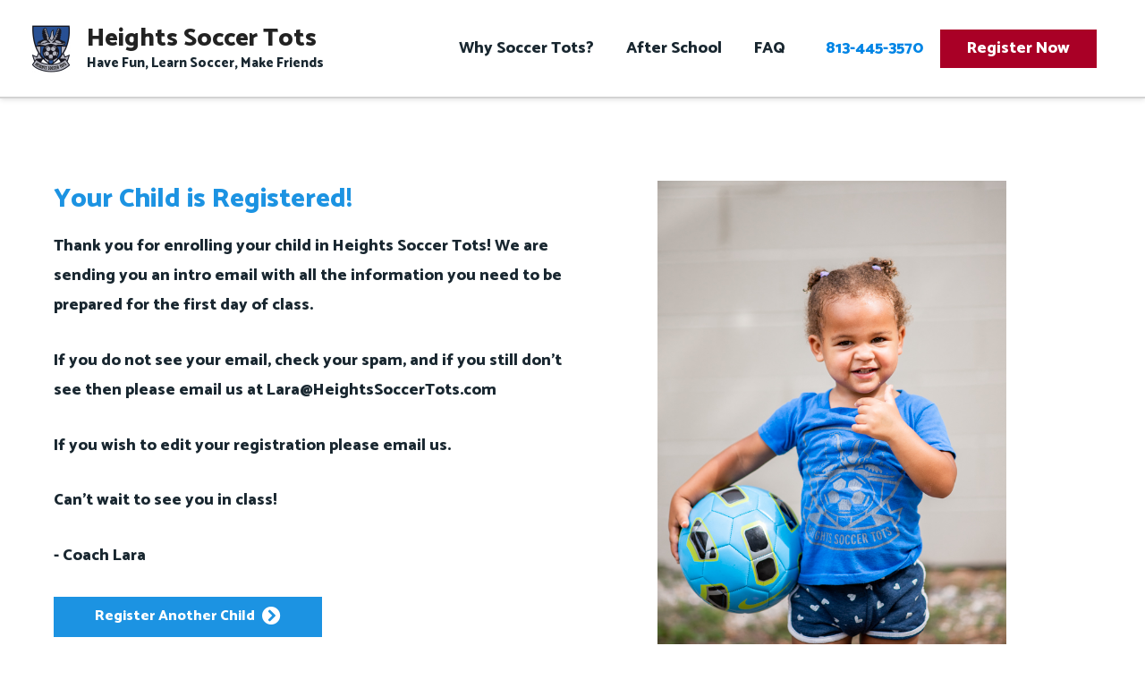

--- FILE ---
content_type: text/html; charset=UTF-8
request_url: https://heightssoccertots.com/thank-you/
body_size: 14199
content:
<!DOCTYPE html>
<html lang="en-US">
<head>
<meta charset="UTF-8">
<meta name="viewport" content="width=device-width, initial-scale=1">
<link rel="profile" href="https://gmpg.org/xfn/11">

<meta name='robots' content='index, follow, max-image-preview:large, max-snippet:-1, max-video-preview:-1' />
	<style>img:is([sizes="auto" i], [sizes^="auto," i]) { contain-intrinsic-size: 3000px 1500px }</style>
	
<!-- Google Tag Manager for WordPress by gtm4wp.com -->
<script data-cfasync="false" data-pagespeed-no-defer>
	var gtm4wp_datalayer_name = "dataLayer";
	var dataLayer = dataLayer || [];
</script>
<!-- End Google Tag Manager for WordPress by gtm4wp.com -->
	<!-- This site is optimized with the Yoast SEO plugin v20.8 - https://yoast.com/wordpress/plugins/seo/ -->
	<title>We have received your registration. - Heights Soccer Tots</title>
	<link rel="canonical" href="https://heightssoccertots.com/thank-you/" />
	<meta property="og:locale" content="en_US" />
	<meta property="og:type" content="article" />
	<meta property="og:title" content="We have received your registration. - Heights Soccer Tots" />
	<meta property="og:description" content="Your Child is Registered! Thank you for enrolling your child in Heights Soccer Tots! We are sending you an intro email with all the information you need to be prepared for the first day of class. If you do not see your email, check your spam, and if you still don&#8217;t see then please email &hellip; We have received your registration. Read More &raquo;" />
	<meta property="og:url" content="https://heightssoccertots.com/thank-you/" />
	<meta property="og:site_name" content="Heights Soccer Tots" />
	<meta property="article:modified_time" content="2020-11-05T22:32:07+00:00" />
	<meta property="og:image" content="https://heightssoccertots.com/wp-content/uploads/2019/10/APV_2564.jpg" />
	<meta name="twitter:card" content="summary_large_image" />
	<!-- / Yoast SEO plugin. -->


<link rel='dns-prefetch' href='//heightssoccertots.com' />
<link rel='dns-prefetch' href='//fonts.googleapis.com' />
<link href='https://fonts.gstatic.com' crossorigin rel='preconnect' />
<link rel="alternate" type="application/rss+xml" title="Heights Soccer Tots &raquo; Feed" href="https://heightssoccertots.com/feed/" />
<link rel="alternate" type="application/rss+xml" title="Heights Soccer Tots &raquo; Comments Feed" href="https://heightssoccertots.com/comments/feed/" />

<!-- Google Tag Manager for WordPress by gtm4wp.com -->
<!-- GTM Container placement set to automatic -->
<script data-cfasync="false" data-pagespeed-no-defer type="text/javascript">
	var dataLayer_content = {"pagePostType":"page","pagePostType2":"single-page","pagePostAuthor":"lkazanski"};
	dataLayer.push( dataLayer_content );
</script>
<script data-cfasync="false">
(function(w,d,s,l,i){w[l]=w[l]||[];w[l].push({'gtm.start':
new Date().getTime(),event:'gtm.js'});var f=d.getElementsByTagName(s)[0],
j=d.createElement(s),dl=l!='dataLayer'?'&l='+l:'';j.async=true;j.src=
'//www.googletagmanager.com/gtm.'+'js?id='+i+dl;f.parentNode.insertBefore(j,f);
})(window,document,'script','dataLayer','GTM-PQ77QTF');
</script>
<!-- End Google Tag Manager -->
<!-- End Google Tag Manager for WordPress by gtm4wp.com --><link rel="preload" href="https://heightssoccertots.com/wp-content/plugins/beaver-builder-lite-version/fonts/fontawesome/5.15.4/webfonts/fa-solid-900.woff2" as="font" type="font/woff2" crossorigin="anonymous">
<script type="text/javascript">
/* <![CDATA[ */
window._wpemojiSettings = {"baseUrl":"https:\/\/s.w.org\/images\/core\/emoji\/15.0.3\/72x72\/","ext":".png","svgUrl":"https:\/\/s.w.org\/images\/core\/emoji\/15.0.3\/svg\/","svgExt":".svg","source":{"concatemoji":"https:\/\/heightssoccertots.com\/wp-includes\/js\/wp-emoji-release.min.js?ver=6.7.4"}};
/*! This file is auto-generated */
!function(i,n){var o,s,e;function c(e){try{var t={supportTests:e,timestamp:(new Date).valueOf()};sessionStorage.setItem(o,JSON.stringify(t))}catch(e){}}function p(e,t,n){e.clearRect(0,0,e.canvas.width,e.canvas.height),e.fillText(t,0,0);var t=new Uint32Array(e.getImageData(0,0,e.canvas.width,e.canvas.height).data),r=(e.clearRect(0,0,e.canvas.width,e.canvas.height),e.fillText(n,0,0),new Uint32Array(e.getImageData(0,0,e.canvas.width,e.canvas.height).data));return t.every(function(e,t){return e===r[t]})}function u(e,t,n){switch(t){case"flag":return n(e,"\ud83c\udff3\ufe0f\u200d\u26a7\ufe0f","\ud83c\udff3\ufe0f\u200b\u26a7\ufe0f")?!1:!n(e,"\ud83c\uddfa\ud83c\uddf3","\ud83c\uddfa\u200b\ud83c\uddf3")&&!n(e,"\ud83c\udff4\udb40\udc67\udb40\udc62\udb40\udc65\udb40\udc6e\udb40\udc67\udb40\udc7f","\ud83c\udff4\u200b\udb40\udc67\u200b\udb40\udc62\u200b\udb40\udc65\u200b\udb40\udc6e\u200b\udb40\udc67\u200b\udb40\udc7f");case"emoji":return!n(e,"\ud83d\udc26\u200d\u2b1b","\ud83d\udc26\u200b\u2b1b")}return!1}function f(e,t,n){var r="undefined"!=typeof WorkerGlobalScope&&self instanceof WorkerGlobalScope?new OffscreenCanvas(300,150):i.createElement("canvas"),a=r.getContext("2d",{willReadFrequently:!0}),o=(a.textBaseline="top",a.font="600 32px Arial",{});return e.forEach(function(e){o[e]=t(a,e,n)}),o}function t(e){var t=i.createElement("script");t.src=e,t.defer=!0,i.head.appendChild(t)}"undefined"!=typeof Promise&&(o="wpEmojiSettingsSupports",s=["flag","emoji"],n.supports={everything:!0,everythingExceptFlag:!0},e=new Promise(function(e){i.addEventListener("DOMContentLoaded",e,{once:!0})}),new Promise(function(t){var n=function(){try{var e=JSON.parse(sessionStorage.getItem(o));if("object"==typeof e&&"number"==typeof e.timestamp&&(new Date).valueOf()<e.timestamp+604800&&"object"==typeof e.supportTests)return e.supportTests}catch(e){}return null}();if(!n){if("undefined"!=typeof Worker&&"undefined"!=typeof OffscreenCanvas&&"undefined"!=typeof URL&&URL.createObjectURL&&"undefined"!=typeof Blob)try{var e="postMessage("+f.toString()+"("+[JSON.stringify(s),u.toString(),p.toString()].join(",")+"));",r=new Blob([e],{type:"text/javascript"}),a=new Worker(URL.createObjectURL(r),{name:"wpTestEmojiSupports"});return void(a.onmessage=function(e){c(n=e.data),a.terminate(),t(n)})}catch(e){}c(n=f(s,u,p))}t(n)}).then(function(e){for(var t in e)n.supports[t]=e[t],n.supports.everything=n.supports.everything&&n.supports[t],"flag"!==t&&(n.supports.everythingExceptFlag=n.supports.everythingExceptFlag&&n.supports[t]);n.supports.everythingExceptFlag=n.supports.everythingExceptFlag&&!n.supports.flag,n.DOMReady=!1,n.readyCallback=function(){n.DOMReady=!0}}).then(function(){return e}).then(function(){var e;n.supports.everything||(n.readyCallback(),(e=n.source||{}).concatemoji?t(e.concatemoji):e.wpemoji&&e.twemoji&&(t(e.twemoji),t(e.wpemoji)))}))}((window,document),window._wpemojiSettings);
/* ]]> */
</script>
<link rel='stylesheet' id='astra-theme-css-css' href='https://heightssoccertots.com/wp-content/themes/astra/assets/css/minified/style.min.css?ver=1.6.8-b-modified-1604614679' type='text/css' media='all' />
<style id='astra-theme-css-inline-css' type='text/css'>
html{font-size:112.5%;}a,.page-title{color:#1c93e3;}a:hover,a:focus{color:#192730;}body,button,input,select,textarea{font-family:'Catamaran',sans-serif;font-weight:800;font-size:18px;font-size:1rem;}blockquote{border-color:rgba(28,147,227,0.05);}h1,.entry-content h1,.entry-content h1 a,h2,.entry-content h2,.entry-content h2 a,h3,.entry-content h3,.entry-content h3 a,h4,.entry-content h4,.entry-content h4 a,h5,.entry-content h5,.entry-content h5 a,h6,.entry-content h6,.entry-content h6 a,.site-title,.site-title a{font-family:'Catamaran',sans-serif;font-weight:800;}.site-title{font-size:28px;font-size:1.5555555555556rem;}header .site-logo-img .custom-logo-link img{max-width:44px;}.astra-logo-svg{width:44px;}.ast-archive-description .ast-archive-title{font-size:40px;font-size:2.2222222222222rem;}.site-header .site-description{font-size:15px;font-size:0.83333333333333rem;}.entry-title{font-size:30px;font-size:1.6666666666667rem;}.comment-reply-title{font-size:29px;font-size:1.6111111111111rem;}.ast-comment-list #cancel-comment-reply-link{font-size:18px;font-size:1rem;}h1,.entry-content h1,.entry-content h1 a{font-size:48px;font-size:2.6666666666667rem;}h2,.entry-content h2,.entry-content h2 a{font-size:42px;font-size:2.3333333333333rem;}h3,.entry-content h3,.entry-content h3 a{font-size:30px;font-size:1.6666666666667rem;}h4,.entry-content h4,.entry-content h4 a{font-size:20px;font-size:1.1111111111111rem;}h5,.entry-content h5,.entry-content h5 a{font-size:18px;font-size:1rem;}h6,.entry-content h6,.entry-content h6 a{font-size:15px;font-size:0.83333333333333rem;}.ast-single-post .entry-title,.page-title{font-size:30px;font-size:1.6666666666667rem;}#secondary,#secondary button,#secondary input,#secondary select,#secondary textarea{font-size:18px;font-size:1rem;}::selection{background-color:#1c93e3;color:#ffffff;}body,h1,.entry-title a,.entry-content h1,.entry-content h1 a,h2,.entry-content h2,.entry-content h2 a,h3,.entry-content h3,.entry-content h3 a,h4,.entry-content h4,.entry-content h4 a,h5,.entry-content h5,.entry-content h5 a,h6,.entry-content h6,.entry-content h6 a{color:#192730;}.tagcloud a:hover,.tagcloud a:focus,.tagcloud a.current-item{color:#ffffff;border-color:#1c93e3;background-color:#1c93e3;}.main-header-menu a,.ast-header-custom-item a{color:#192730;}.main-header-menu li:hover > a,.main-header-menu li:hover > .ast-menu-toggle,.main-header-menu .ast-masthead-custom-menu-items a:hover,.main-header-menu li.focus > a,.main-header-menu li.focus > .ast-menu-toggle,.main-header-menu .current-menu-item > a,.main-header-menu .current-menu-ancestor > a,.main-header-menu .current_page_item > a,.main-header-menu .current-menu-item > .ast-menu-toggle,.main-header-menu .current-menu-ancestor > .ast-menu-toggle,.main-header-menu .current_page_item > .ast-menu-toggle{color:#1c93e3;}input:focus,input[type="text"]:focus,input[type="email"]:focus,input[type="url"]:focus,input[type="password"]:focus,input[type="reset"]:focus,input[type="search"]:focus,textarea:focus{border-color:#1c93e3;}input[type="radio"]:checked,input[type=reset],input[type="checkbox"]:checked,input[type="checkbox"]:hover:checked,input[type="checkbox"]:focus:checked,input[type=range]::-webkit-slider-thumb{border-color:#1c93e3;background-color:#1c93e3;box-shadow:none;}.site-footer a:hover + .post-count,.site-footer a:focus + .post-count{background:#1c93e3;border-color:#1c93e3;}.ast-small-footer > .ast-footer-overlay{background-color:#1a3446;}.footer-adv .footer-adv-overlay{border-top-style:solid;border-top-color:#7a7a7a;}.ast-comment-meta{line-height:1.666666667;font-size:15px;font-size:0.83333333333333rem;}.single .nav-links .nav-previous,.single .nav-links .nav-next,.single .ast-author-details .author-title,.ast-comment-meta{color:#1c93e3;}.menu-toggle,button,.ast-button,.button,input#submit,input[type="button"],input[type="submit"],input[type="reset"]{border-radius:0px;padding:5px 30px;color:#1c93e2;border-color:#ffffff;background-color:#ffffff;}button:focus,.menu-toggle:hover,button:hover,.ast-button:hover,.button:hover,input[type=reset]:hover,input[type=reset]:focus,input#submit:hover,input#submit:focus,input[type="button"]:hover,input[type="button"]:focus,input[type="submit"]:hover,input[type="submit"]:focus{color:#ffffff;border-color:#545454;background-color:#545454;}.entry-meta,.entry-meta *{line-height:1.45;color:#1c93e3;}.entry-meta a:hover,.entry-meta a:hover *,.entry-meta a:focus,.entry-meta a:focus *{color:#192730;}blockquote,blockquote a{color:#000000;}.ast-404-layout-1 .ast-404-text{font-size:200px;font-size:11.111111111111rem;}.widget-title{font-size:25px;font-size:1.3888888888889rem;color:#192730;}#cat option,.secondary .calendar_wrap thead a,.secondary .calendar_wrap thead a:visited{color:#1c93e3;}.secondary .calendar_wrap #today,.ast-progress-val span{background:#1c93e3;}.secondary a:hover + .post-count,.secondary a:focus + .post-count{background:#1c93e3;border-color:#1c93e3;}.calendar_wrap #today > a{color:#ffffff;}.ast-pagination a,.page-links .page-link,.single .post-navigation a{color:#1c93e3;}.ast-pagination a:hover,.ast-pagination a:focus,.ast-pagination > span:hover:not(.dots),.ast-pagination > span.current,.page-links > .page-link,.page-links .page-link:hover,.post-navigation a:hover{color:#192730;}.ast-header-break-point .ast-mobile-menu-buttons-minimal.menu-toggle{background:transparent;color:#ffffff;}.ast-header-break-point .ast-mobile-menu-buttons-outline.menu-toggle{background:transparent;border:1px solid #ffffff;color:#ffffff;}.ast-header-break-point .ast-mobile-menu-buttons-fill.menu-toggle{background:#ffffff;color:#1c93e2;}@media (min-width:545px){.ast-page-builder-template .comments-area,.single.ast-page-builder-template .entry-header,.single.ast-page-builder-template .post-navigation{max-width:1240px;margin-left:auto;margin-right:auto;}}@media (max-width:768px){.ast-archive-description .ast-archive-title{font-size:40px;}.entry-title{font-size:30px;}h1,.entry-content h1,.entry-content h1 a{font-size:30px;}h2,.entry-content h2,.entry-content h2 a{font-size:25px;}h3,.entry-content h3,.entry-content h3 a{font-size:20px;}.ast-single-post .entry-title,.page-title{font-size:30px;}}@media (max-width:544px){.ast-archive-description .ast-archive-title{font-size:40px;}.entry-title{font-size:30px;}h1,.entry-content h1,.entry-content h1 a{font-size:30px;}h2,.entry-content h2,.entry-content h2 a{font-size:25px;}h3,.entry-content h3,.entry-content h3 a{font-size:20px;}.ast-single-post .entry-title,.page-title{font-size:30px;}.ast-header-break-point .site-branding img,.ast-header-break-point #masthead .site-logo-img .custom-logo-link img{max-width:34px;}.astra-logo-svg{width:34px;}.ast-header-break-point .site-logo-img .custom-mobile-logo-link img{max-width:34px;}}@media (max-width:768px){html{font-size:102.6%;}}@media (max-width:544px){html{font-size:102.6%;}}@media (min-width:769px){.ast-container{max-width:1240px;}}@font-face {font-family: "Astra";src: url( https://heightssoccertots.com/wp-content/themes/astra/assets/fonts/astra.woff) format("woff"),url( https://heightssoccertots.com/wp-content/themes/astra/assets/fonts/astra.ttf) format("truetype"),url( https://heightssoccertots.com/wp-content/themes/astra/assets/fonts/astra.svg#astra) format("svg");font-weight: normal;font-style: normal;}@media (max-width:921px) {.main-header-bar .main-header-bar-navigation{display:none;}}.ast-desktop .main-header-menu.submenu-with-border .sub-menu,.ast-desktop .main-header-menu.submenu-with-border .children,.ast-desktop .main-header-menu.submenu-with-border .astra-full-megamenu-wrapper{border-color:#eaeaea;}.ast-desktop .main-header-menu.submenu-with-border .sub-menu,.ast-desktop .main-header-menu.submenu-with-border .children{border-top-width:1px;border-right-width:1px;border-left-width:1px;border-bottom-width:1px;border-style:solid;}.ast-desktop .main-header-menu.submenu-with-border .sub-menu .sub-menu,.ast-desktop .main-header-menu.submenu-with-border .children .children{top:-1px;}.ast-desktop .main-header-menu.submenu-with-border .sub-menu a,.ast-desktop .main-header-menu.submenu-with-border .children a{border-bottom-width:1px;border-style:solid;border-color:#eaeaea;}@media (min-width:769px){.main-header-menu .sub-menu li.ast-left-align-sub-menu:hover > ul,.main-header-menu .sub-menu li.ast-left-align-sub-menu.focus > ul{margin-left:-2px;}}.ast-small-footer{border-top-style:solid;border-top-width:0px;border-top-color:#ffffff;}@media (max-width:920px){.ast-404-layout-1 .ast-404-text{font-size:100px;font-size:5.5555555555556rem;}}
.ast-header-break-point .site-header{border-bottom-width:2px;border-bottom-color:#d3d3d3;}@media (min-width:769px){.main-header-bar{border-bottom-width:2px;border-bottom-color:#d3d3d3;}}.ast-flex{-webkit-align-content:center;-ms-flex-line-pack:center;align-content:center;-webkit-box-align:center;-webkit-align-items:center;-moz-box-align:center;-ms-flex-align:center;align-items:center;}.main-header-bar{padding:1em 0;}.ast-site-identity{padding:0;}
#masthead .ast-container{max-width:100%;padding-left:35px;padding-right:35px;}@media (max-width:921px){#masthead .ast-container{padding-left:20px;padding-right:20px;}}#masthead .ast-container{max-width:100%;padding-left:35px;padding-right:35px;}@media (max-width:921px){#masthead .ast-container{padding-left:20px;padding-right:20px;}}
@media (min-width:769px){.ast-theme-transparent-header #masthead{position:absolute;left:0;right:0;}.ast-theme-transparent-header .main-header-bar, .ast-theme-transparent-header.ast-header-break-point .main-header-bar{background:none;}body.elementor-editor-active.ast-theme-transparent-header #masthead, .fl-builder-edit .ast-theme-transparent-header #masthead, body.vc_editor.ast-theme-transparent-header #masthead{z-index:0;}.ast-header-break-point.ast-replace-site-logo-transparent.ast-theme-transparent-header .ast-mobile-header-logo{display:none;}.ast-header-break-point.ast-replace-site-logo-transparent.ast-theme-transparent-header .transparent-custom-logo .custom-logo{display:inline-block;}.ast-theme-transparent-header .ast-above-header{background-image:none;background-color:transparent;}.ast-theme-transparent-header .ast-below-header{background-image:none;background-color:transparent;}}@media (max-width:768px){.ast-theme-transparent-header #masthead{position:absolute;left:0;right:0;}.ast-theme-transparent-header .main-header-bar, .ast-theme-transparent-header.ast-header-break-point .main-header-bar{background:none;}body.elementor-editor-active.ast-theme-transparent-header #masthead, .fl-builder-edit .ast-theme-transparent-header #masthead, body.vc_editor.ast-theme-transparent-header #masthead{z-index:0;}.ast-header-break-point.ast-replace-site-logo-transparent.ast-theme-transparent-header .ast-mobile-header-logo{display:none;}.ast-header-break-point.ast-replace-site-logo-transparent.ast-theme-transparent-header .transparent-custom-logo .custom-logo{display:inline-block;}.ast-theme-transparent-header .ast-above-header{background-image:none;background-color:transparent;}.ast-theme-transparent-header .ast-below-header{background-image:none;background-color:transparent;}}.ast-theme-transparent-header .main-header-bar, .ast-theme-transparent-header .site-header{border-bottom-width:0;}
</style>
<link rel='stylesheet' id='astra-google-fonts-css' href='//fonts.googleapis.com/css?family=Catamaran%3A800%2C400%2C&#038;ver=1.6.8' type='text/css' media='all' />
<style id='wp-emoji-styles-inline-css' type='text/css'>

	img.wp-smiley, img.emoji {
		display: inline !important;
		border: none !important;
		box-shadow: none !important;
		height: 1em !important;
		width: 1em !important;
		margin: 0 0.07em !important;
		vertical-align: -0.1em !important;
		background: none !important;
		padding: 0 !important;
	}
</style>
<link rel='stylesheet' id='wp-block-library-css' href='https://heightssoccertots.com/wp-includes/css/dist/block-library/style.min.css?ver=6.7.4' type='text/css' media='all' />
<style id='classic-theme-styles-inline-css' type='text/css'>
/*! This file is auto-generated */
.wp-block-button__link{color:#fff;background-color:#32373c;border-radius:9999px;box-shadow:none;text-decoration:none;padding:calc(.667em + 2px) calc(1.333em + 2px);font-size:1.125em}.wp-block-file__button{background:#32373c;color:#fff;text-decoration:none}
</style>
<style id='global-styles-inline-css' type='text/css'>
:root{--wp--preset--aspect-ratio--square: 1;--wp--preset--aspect-ratio--4-3: 4/3;--wp--preset--aspect-ratio--3-4: 3/4;--wp--preset--aspect-ratio--3-2: 3/2;--wp--preset--aspect-ratio--2-3: 2/3;--wp--preset--aspect-ratio--16-9: 16/9;--wp--preset--aspect-ratio--9-16: 9/16;--wp--preset--color--black: #000000;--wp--preset--color--cyan-bluish-gray: #abb8c3;--wp--preset--color--white: #ffffff;--wp--preset--color--pale-pink: #f78da7;--wp--preset--color--vivid-red: #cf2e2e;--wp--preset--color--luminous-vivid-orange: #ff6900;--wp--preset--color--luminous-vivid-amber: #fcb900;--wp--preset--color--light-green-cyan: #7bdcb5;--wp--preset--color--vivid-green-cyan: #00d084;--wp--preset--color--pale-cyan-blue: #8ed1fc;--wp--preset--color--vivid-cyan-blue: #0693e3;--wp--preset--color--vivid-purple: #9b51e0;--wp--preset--gradient--vivid-cyan-blue-to-vivid-purple: linear-gradient(135deg,rgba(6,147,227,1) 0%,rgb(155,81,224) 100%);--wp--preset--gradient--light-green-cyan-to-vivid-green-cyan: linear-gradient(135deg,rgb(122,220,180) 0%,rgb(0,208,130) 100%);--wp--preset--gradient--luminous-vivid-amber-to-luminous-vivid-orange: linear-gradient(135deg,rgba(252,185,0,1) 0%,rgba(255,105,0,1) 100%);--wp--preset--gradient--luminous-vivid-orange-to-vivid-red: linear-gradient(135deg,rgba(255,105,0,1) 0%,rgb(207,46,46) 100%);--wp--preset--gradient--very-light-gray-to-cyan-bluish-gray: linear-gradient(135deg,rgb(238,238,238) 0%,rgb(169,184,195) 100%);--wp--preset--gradient--cool-to-warm-spectrum: linear-gradient(135deg,rgb(74,234,220) 0%,rgb(151,120,209) 20%,rgb(207,42,186) 40%,rgb(238,44,130) 60%,rgb(251,105,98) 80%,rgb(254,248,76) 100%);--wp--preset--gradient--blush-light-purple: linear-gradient(135deg,rgb(255,206,236) 0%,rgb(152,150,240) 100%);--wp--preset--gradient--blush-bordeaux: linear-gradient(135deg,rgb(254,205,165) 0%,rgb(254,45,45) 50%,rgb(107,0,62) 100%);--wp--preset--gradient--luminous-dusk: linear-gradient(135deg,rgb(255,203,112) 0%,rgb(199,81,192) 50%,rgb(65,88,208) 100%);--wp--preset--gradient--pale-ocean: linear-gradient(135deg,rgb(255,245,203) 0%,rgb(182,227,212) 50%,rgb(51,167,181) 100%);--wp--preset--gradient--electric-grass: linear-gradient(135deg,rgb(202,248,128) 0%,rgb(113,206,126) 100%);--wp--preset--gradient--midnight: linear-gradient(135deg,rgb(2,3,129) 0%,rgb(40,116,252) 100%);--wp--preset--font-size--small: 13px;--wp--preset--font-size--medium: 20px;--wp--preset--font-size--large: 36px;--wp--preset--font-size--x-large: 42px;--wp--preset--spacing--20: 0.44rem;--wp--preset--spacing--30: 0.67rem;--wp--preset--spacing--40: 1rem;--wp--preset--spacing--50: 1.5rem;--wp--preset--spacing--60: 2.25rem;--wp--preset--spacing--70: 3.38rem;--wp--preset--spacing--80: 5.06rem;--wp--preset--shadow--natural: 6px 6px 9px rgba(0, 0, 0, 0.2);--wp--preset--shadow--deep: 12px 12px 50px rgba(0, 0, 0, 0.4);--wp--preset--shadow--sharp: 6px 6px 0px rgba(0, 0, 0, 0.2);--wp--preset--shadow--outlined: 6px 6px 0px -3px rgba(255, 255, 255, 1), 6px 6px rgba(0, 0, 0, 1);--wp--preset--shadow--crisp: 6px 6px 0px rgba(0, 0, 0, 1);}:where(.is-layout-flex){gap: 0.5em;}:where(.is-layout-grid){gap: 0.5em;}body .is-layout-flex{display: flex;}.is-layout-flex{flex-wrap: wrap;align-items: center;}.is-layout-flex > :is(*, div){margin: 0;}body .is-layout-grid{display: grid;}.is-layout-grid > :is(*, div){margin: 0;}:where(.wp-block-columns.is-layout-flex){gap: 2em;}:where(.wp-block-columns.is-layout-grid){gap: 2em;}:where(.wp-block-post-template.is-layout-flex){gap: 1.25em;}:where(.wp-block-post-template.is-layout-grid){gap: 1.25em;}.has-black-color{color: var(--wp--preset--color--black) !important;}.has-cyan-bluish-gray-color{color: var(--wp--preset--color--cyan-bluish-gray) !important;}.has-white-color{color: var(--wp--preset--color--white) !important;}.has-pale-pink-color{color: var(--wp--preset--color--pale-pink) !important;}.has-vivid-red-color{color: var(--wp--preset--color--vivid-red) !important;}.has-luminous-vivid-orange-color{color: var(--wp--preset--color--luminous-vivid-orange) !important;}.has-luminous-vivid-amber-color{color: var(--wp--preset--color--luminous-vivid-amber) !important;}.has-light-green-cyan-color{color: var(--wp--preset--color--light-green-cyan) !important;}.has-vivid-green-cyan-color{color: var(--wp--preset--color--vivid-green-cyan) !important;}.has-pale-cyan-blue-color{color: var(--wp--preset--color--pale-cyan-blue) !important;}.has-vivid-cyan-blue-color{color: var(--wp--preset--color--vivid-cyan-blue) !important;}.has-vivid-purple-color{color: var(--wp--preset--color--vivid-purple) !important;}.has-black-background-color{background-color: var(--wp--preset--color--black) !important;}.has-cyan-bluish-gray-background-color{background-color: var(--wp--preset--color--cyan-bluish-gray) !important;}.has-white-background-color{background-color: var(--wp--preset--color--white) !important;}.has-pale-pink-background-color{background-color: var(--wp--preset--color--pale-pink) !important;}.has-vivid-red-background-color{background-color: var(--wp--preset--color--vivid-red) !important;}.has-luminous-vivid-orange-background-color{background-color: var(--wp--preset--color--luminous-vivid-orange) !important;}.has-luminous-vivid-amber-background-color{background-color: var(--wp--preset--color--luminous-vivid-amber) !important;}.has-light-green-cyan-background-color{background-color: var(--wp--preset--color--light-green-cyan) !important;}.has-vivid-green-cyan-background-color{background-color: var(--wp--preset--color--vivid-green-cyan) !important;}.has-pale-cyan-blue-background-color{background-color: var(--wp--preset--color--pale-cyan-blue) !important;}.has-vivid-cyan-blue-background-color{background-color: var(--wp--preset--color--vivid-cyan-blue) !important;}.has-vivid-purple-background-color{background-color: var(--wp--preset--color--vivid-purple) !important;}.has-black-border-color{border-color: var(--wp--preset--color--black) !important;}.has-cyan-bluish-gray-border-color{border-color: var(--wp--preset--color--cyan-bluish-gray) !important;}.has-white-border-color{border-color: var(--wp--preset--color--white) !important;}.has-pale-pink-border-color{border-color: var(--wp--preset--color--pale-pink) !important;}.has-vivid-red-border-color{border-color: var(--wp--preset--color--vivid-red) !important;}.has-luminous-vivid-orange-border-color{border-color: var(--wp--preset--color--luminous-vivid-orange) !important;}.has-luminous-vivid-amber-border-color{border-color: var(--wp--preset--color--luminous-vivid-amber) !important;}.has-light-green-cyan-border-color{border-color: var(--wp--preset--color--light-green-cyan) !important;}.has-vivid-green-cyan-border-color{border-color: var(--wp--preset--color--vivid-green-cyan) !important;}.has-pale-cyan-blue-border-color{border-color: var(--wp--preset--color--pale-cyan-blue) !important;}.has-vivid-cyan-blue-border-color{border-color: var(--wp--preset--color--vivid-cyan-blue) !important;}.has-vivid-purple-border-color{border-color: var(--wp--preset--color--vivid-purple) !important;}.has-vivid-cyan-blue-to-vivid-purple-gradient-background{background: var(--wp--preset--gradient--vivid-cyan-blue-to-vivid-purple) !important;}.has-light-green-cyan-to-vivid-green-cyan-gradient-background{background: var(--wp--preset--gradient--light-green-cyan-to-vivid-green-cyan) !important;}.has-luminous-vivid-amber-to-luminous-vivid-orange-gradient-background{background: var(--wp--preset--gradient--luminous-vivid-amber-to-luminous-vivid-orange) !important;}.has-luminous-vivid-orange-to-vivid-red-gradient-background{background: var(--wp--preset--gradient--luminous-vivid-orange-to-vivid-red) !important;}.has-very-light-gray-to-cyan-bluish-gray-gradient-background{background: var(--wp--preset--gradient--very-light-gray-to-cyan-bluish-gray) !important;}.has-cool-to-warm-spectrum-gradient-background{background: var(--wp--preset--gradient--cool-to-warm-spectrum) !important;}.has-blush-light-purple-gradient-background{background: var(--wp--preset--gradient--blush-light-purple) !important;}.has-blush-bordeaux-gradient-background{background: var(--wp--preset--gradient--blush-bordeaux) !important;}.has-luminous-dusk-gradient-background{background: var(--wp--preset--gradient--luminous-dusk) !important;}.has-pale-ocean-gradient-background{background: var(--wp--preset--gradient--pale-ocean) !important;}.has-electric-grass-gradient-background{background: var(--wp--preset--gradient--electric-grass) !important;}.has-midnight-gradient-background{background: var(--wp--preset--gradient--midnight) !important;}.has-small-font-size{font-size: var(--wp--preset--font-size--small) !important;}.has-medium-font-size{font-size: var(--wp--preset--font-size--medium) !important;}.has-large-font-size{font-size: var(--wp--preset--font-size--large) !important;}.has-x-large-font-size{font-size: var(--wp--preset--font-size--x-large) !important;}
:where(.wp-block-post-template.is-layout-flex){gap: 1.25em;}:where(.wp-block-post-template.is-layout-grid){gap: 1.25em;}
:where(.wp-block-columns.is-layout-flex){gap: 2em;}:where(.wp-block-columns.is-layout-grid){gap: 2em;}
:root :where(.wp-block-pullquote){font-size: 1.5em;line-height: 1.6;}
</style>
<link rel='stylesheet' id='wpda_wpdp_public-css' href='https://heightssoccertots.com/wp-content/plugins/wp-data-access/public/../assets/css/wpda_public.css?ver=5.5.42-b-modified-1749413495' type='text/css' media='all' />
<link rel='stylesheet' id='font-awesome-5-css' href='https://heightssoccertots.com/wp-content/plugins/beaver-builder-lite-version/fonts/fontawesome/5.15.4/css/all.min.css?ver=2.8.3.7-b-modified-1727715225' type='text/css' media='all' />
<link rel='stylesheet' id='fl-builder-layout-627-css' href='https://heightssoccertots.com/wp-content/uploads/bb-plugin/cache/627-layout.css?ver=c9b0b4ee4f051d08c8c04c99771003b5-b-modified-1732243774' type='text/css' media='all' />
<link rel='stylesheet' id='contact-form-7-signature-addon-css' href='https://heightssoccertots.com/wp-content/plugins/contact-form-7-signature-addon/public/css/style.css?ver=4.2.2-b-modified-1649446857' type='text/css' media='all' />
<link rel='stylesheet' id='contact-form-7-css' href='https://heightssoccertots.com/wp-content/plugins/contact-form-7/includes/css/styles.css?ver=5.7.7-b-modified-1686103827' type='text/css' media='all' />
<link rel='stylesheet' id='astra-contact-form-7-css' href='https://heightssoccertots.com/wp-content/themes/astra/assets/css/minified/compatibility/contact-form-7.min.css?ver=1.6.8-b-modified-1549759836' type='text/css' media='all' />
<link rel='stylesheet' id='simple-banner-style-css' href='https://heightssoccertots.com/wp-content/plugins/simple-banner/simple-banner.css?ver=2.15.1-b-modified-1686103832' type='text/css' media='all' />
<link rel='stylesheet' id='sow-social-media-buttons-flat-eb6d1bdf3cb1-css' href='https://heightssoccertots.com/wp-content/uploads/siteorigin-widgets/sow-social-media-buttons-flat-eb6d1bdf3cb1.css?ver=-b-modified-1768523518' type='text/css' media='all' />
<link rel='stylesheet' id='soccer-tots-admin-css' href='https://heightssoccertots.com/wp-content/plugins/soccer-tots-admin/public/css/soccer-tots-admin-public.css?ver=1.0.0-b-modified-1592869448' type='text/css' media='all' />
<link rel='stylesheet' id='grw-public-main-css-css' href='https://heightssoccertots.com/wp-content/plugins/widget-google-reviews/assets/css/public-main.css?ver=2.5.1-b-modified-1686103831' type='text/css' media='all' />
<link rel='stylesheet' id='fl-builder-google-fonts-2b1412f5a3e7c7d8558326bb0d2e0cb7-css' href='//fonts.googleapis.com/css?family=Catamaran%3A800%7CZilla+Slab%3A400%2C700&#038;ver=6.7.4' type='text/css' media='all' />
<!--[if IE]>
<script type="text/javascript" src="https://heightssoccertots.com/wp-content/themes/astra/assets/js/minified/flexibility.min.js?ver=1.6.8-b-modified-1549759836" id="astra-flexibility-js"></script>
<script type="text/javascript" id="astra-flexibility-js-after">
/* <![CDATA[ */
flexibility(document.documentElement);
/* ]]> */
</script>
<![endif]-->
<script type="text/javascript" src="https://heightssoccertots.com/wp-includes/js/jquery/jquery.min.js?ver=3.7.1" id="jquery-core-js"></script>
<script type="text/javascript" src="https://heightssoccertots.com/wp-includes/js/jquery/jquery-migrate.min.js?ver=3.4.1" id="jquery-migrate-js"></script>
<script type="text/javascript" src="https://heightssoccertots.com/wp-includes/js/underscore.min.js?ver=1.13.7" id="underscore-js"></script>
<script type="text/javascript" src="https://heightssoccertots.com/wp-includes/js/backbone.min.js?ver=1.6.0" id="backbone-js"></script>
<script type="text/javascript" id="wp-api-request-js-extra">
/* <![CDATA[ */
var wpApiSettings = {"root":"https:\/\/heightssoccertots.com\/wp-json\/","nonce":"eca25a41a6","versionString":"wp\/v2\/"};
/* ]]> */
</script>
<script type="text/javascript" src="https://heightssoccertots.com/wp-includes/js/api-request.min.js?ver=6.7.4" id="wp-api-request-js"></script>
<script type="text/javascript" src="https://heightssoccertots.com/wp-includes/js/wp-api.min.js?ver=6.7.4" id="wp-api-js"></script>
<script type="text/javascript" id="wpda_rest_api-js-extra">
/* <![CDATA[ */
var wpdaApiSettings = {"path":"wpda"};
/* ]]> */
</script>
<script type="text/javascript" src="https://heightssoccertots.com/wp-content/plugins/wp-data-access/public/../assets/js/wpda_rest_api.js?ver=5.5.42-b-modified-1749413495" id="wpda_rest_api-js"></script>
<script type="text/javascript" src="https://heightssoccertots.com/wp-content/plugins/contact-form-7-signature-addon/public/js/signature_pad.min.js?ver=4.2.2-b-modified-1649446857" id="contact-form-7-signature-addon-signature-js"></script>
<script type="text/javascript" src="https://heightssoccertots.com/wp-content/plugins/contact-form-7-signature-addon/public/js/scripts.js?ver=4.2.2-b-modified-1649446857" id="contact-form-7-signature-addon-js"></script>
<script type="text/javascript" id="simple-banner-script-js-before">
/* <![CDATA[ */
const simpleBannerScriptParams = {"version":"2.15.1","hide_simple_banner":"yes","simple_banner_position":"","header_margin":"","header_padding":"","simple_banner_text":"Dynamic Summer Fusion: Soccer &amp; Dance Camp Special!!!! <a href=\"https:\/\/heightssoccertots.com\/summer-camp-tampa\/\" target=\"_blank\"><u>Click here to register<\/u><\/a> | 4 Select weeks in Summer| Ages: 4-12,Full day and half day options.","pro_version_enabled":"","disabled_on_current_page":false,"debug_mode":"","id":627,"disabled_pages_array":[],"is_current_page_a_post":false,"disabled_on_posts":"","simple_banner_font_size":"","simple_banner_color":"#0148ef","simple_banner_text_color":"","simple_banner_link_color":"#FFF","simple_banner_close_color":"","simple_banner_custom_css":"","simple_banner_scrolling_custom_css":"","simple_banner_text_custom_css":"","simple_banner_button_css":"","site_custom_css":"","keep_site_custom_css":"","site_custom_js":"","keep_site_custom_js":"","wp_body_open_enabled":"","wp_body_open":true,"close_button_enabled":"","close_button_expiration":"","close_button_cookie_set":false,"simple_banner_remove_after_date":"","simple_banner_insert_inside_element":""}
/* ]]> */
</script>
<script type="text/javascript" src="https://heightssoccertots.com/wp-content/plugins/simple-banner/simple-banner.js?ver=2.15.1-b-modified-1686103832" id="simple-banner-script-js"></script>
<script type="text/javascript" src="https://heightssoccertots.com/wp-content/plugins/soccer-tots-admin/public/js/soccer-tots-admin-public.js?ver=1.0.0-b-modified-1592869448" id="soccer-tots-admin-js"></script>
<script type="text/javascript" defer="defer" src="https://heightssoccertots.com/wp-content/plugins/widget-google-reviews/assets/js/public-main.js?ver=2.5.1-b-modified-1686103831" id="grw-public-main-js-js"></script>
<link rel="https://api.w.org/" href="https://heightssoccertots.com/wp-json/" /><link rel="alternate" title="JSON" type="application/json" href="https://heightssoccertots.com/wp-json/wp/v2/pages/627" /><link rel="EditURI" type="application/rsd+xml" title="RSD" href="https://heightssoccertots.com/xmlrpc.php?rsd" />
<meta name="generator" content="WordPress 6.7.4" />
<link rel='shortlink' href='https://heightssoccertots.com/?p=627' />
<link rel="alternate" title="oEmbed (JSON)" type="application/json+oembed" href="https://heightssoccertots.com/wp-json/oembed/1.0/embed?url=https%3A%2F%2Fheightssoccertots.com%2Fthank-you%2F" />
<link rel="alternate" title="oEmbed (XML)" type="text/xml+oembed" href="https://heightssoccertots.com/wp-json/oembed/1.0/embed?url=https%3A%2F%2Fheightssoccertots.com%2Fthank-you%2F&#038;format=xml" />
<style type="text/css">.simple-banner{display:none;}</style><style type="text/css">.simple-banner{background:#0148ef;}</style><style type="text/css">.simple-banner .simple-banner-text{color: #ffffff;}</style><style type="text/css">.simple-banner .simple-banner-text a{color:#FFF;}</style><style id="simple-banner-site-custom-css-dummy" type="text/css"></style><script id="simple-banner-site-custom-js-dummy" type="text/javascript"></script>	<link rel="stylesheet" href="https://use.fontawesome.com/releases/v5.10.2/css/all.css" />
	<style>
	.star-icon {
           font-size: 3rem;
           color: #575757;
	}	
	.star-icong {
           cursor: pointer;
	}
	.star-icon-1 {
	   color: red !important;
	}
	.star-icon-2 {
	   color: #ff7800 !important;
	}
	.star-icon-3 {
	   color: #ffbf00 !important;
	}
	.star-icon-4 {
	   color: #00ff10 !important;
	}
	.star-icon-5 {
	   color: green !important;
	}

	#star-rating {
		width: 100%;
		display: flex;
		align-items: center;
		justify-content: center;
	}
	.star-container:hover {
		cursor: pointer;
		opacity: .7;
	}
	.star-container {
		display: flex;
		flex-direction: column;
		justify-content: center;
		align-items: center;
		padding: 0 5px 0 5px;
	}
	.star-container .star-text {
		font-size: 10px;
	}

	.star-container img {
		max-height: 60px; 
	}

	</style>
<style>
.register-form {
	display: flex;
	flex-direction: column;
}

.register-form .field-row {
	display: flex;
}

.register-form .field-group {
	padding: 10px;
	width: 50%;
	display: flex;
	flex-direction: column;
}

.register-form .required:after {
    content:" *";
    color: red;
  }

.register-form .w-100 {
	width: 100% !important
}

.register-form .desc span, .register-form .desc small {
	font-weight: 400;
}

.register-form .desc small {
font-size: 16px;
color: grey;
}

.register-form .red-badge {
background-color: green;
color: white;
font-size: 14px;
padding: 1px 4px;
margin-left: 5px;
border-radius: 4px;
}

.register-form .full-badge {
background-color: #e6e6e6;
color: black;
font-size: 14px;
padding: 1px 5px;
margin-left: 5px;
border-radius: 4px;
}

.register-form .hide {
display: none;
}

.register-form .disabled-label {
text-decoration: line-through;
}

.register-form .class-times-list {
list-style-type: none;
margin: 0px;
}

.register-form .class-times-list input[type=checkbox]
{
  -ms-transform: scale(1.5); /* IE */
  -moz-transform: scale(1.5); /* FF */
  -webkit-transform: scale(1.5); /* Safari and Chrome */
  -o-transform: scale(1.5); /* Opera */
  transform: scale(1.5);
  margin-right: 5px;
}

.register-form .class-times-list label span {
	font-weight: 400;
}


.register-form input[type=submit] {
	background-color: green;
	color: white;
}

.register-form input[type=submit]:hover {
	opacity: .7;
}

.register-form .error-msg {
	color: red;
}

.register-form input.error, .register-form select.error {
	border-color: red;
}
.guarentee {
padding: 10px;
border-radius: 4px;
text-align: center;
font-weight: 400;
font-size: 14px;
}
</style>

    <!-- For Stripe -->
<script src="https://polyfill.io/v3/polyfill.min.js?version=3.52.1&features=fetch"></script>
<script src="https://js.stripe.com/v3/"></script>
<!-- -->
    <script>prefinery=window.prefinery||function(){(window.prefinery.q=window.prefinery.q||[]).push(arguments)};</script>
<script src="https://widget.prefinery.com/widget/v2/ixvn48yz.js" defer></script>

<!-- Meta Pixel Code -->
<script type='text/javascript'>
!function(f,b,e,v,n,t,s){if(f.fbq)return;n=f.fbq=function(){n.callMethod?
n.callMethod.apply(n,arguments):n.queue.push(arguments)};if(!f._fbq)f._fbq=n;
n.push=n;n.loaded=!0;n.version='2.0';n.queue=[];t=b.createElement(e);t.async=!0;
t.src=v;s=b.getElementsByTagName(e)[0];s.parentNode.insertBefore(t,s)}(window,
document,'script','https://connect.facebook.net/en_US/fbevents.js?v=next');
</script>
<!-- End Meta Pixel Code -->

      <script type='text/javascript'>
        var url = window.location.href + '?ob=open-bridge';
        fbq('set', 'openbridge', '236862384290529', url);
      </script>
    <script type='text/javascript'>fbq('init', '236862384290529', {}, {
    "agent": "wordpress-6.7.4-3.0.11"
})</script><script type='text/javascript'>
    fbq('track', 'PageView', []);
  </script>
<!-- Meta Pixel Code -->
<noscript>
<img height="1" width="1" style="display:none" alt="fbpx"
src="https://www.facebook.com/tr?id=236862384290529&ev=PageView&noscript=1" />
</noscript>
<!-- End Meta Pixel Code -->
<style type="text/css">.recentcomments a{display:inline !important;padding:0 !important;margin:0 !important;}</style><link rel="icon" href="https://heightssoccertots.com/wp-content/uploads/2019/02/cropped-logo-32x32.png" sizes="32x32" />
<link rel="icon" href="https://heightssoccertots.com/wp-content/uploads/2019/02/cropped-logo-192x192.png" sizes="192x192" />
<link rel="apple-touch-icon" href="https://heightssoccertots.com/wp-content/uploads/2019/02/cropped-logo-180x180.png" />
<meta name="msapplication-TileImage" content="https://heightssoccertots.com/wp-content/uploads/2019/02/cropped-logo-270x270.png" />
		<style type="text/css" id="wp-custom-css">
			/*
You can add your own CSS here.

Click the help icon above to learn more.
*/

		</style>
			
	<!-- Hotjar Tracking Code for https://heightssoccertots.com -->
<script>
    (function(h,o,t,j,a,r){
        h.hj=h.hj||function(){(h.hj.q=h.hj.q||[]).push(arguments)};
        h._hjSettings={hjid:2926110,hjsv:6};
        a=o.getElementsByTagName('head')[0];
        r=o.createElement('script');r.async=1;
        r.src=t+h._hjSettings.hjid+j+h._hjSettings.hjsv;
        a.appendChild(r);
    })(window,document,'https://static.hotjar.com/c/hotjar-','.js?sv=');
</script>
	
<script>
  (function (s, e, n, d, er) {
    s['Sender'] = er;
    s[er] = s[er] || function () {
      (s[er].q = s[er].q || []).push(arguments)
    }, s[er].l = 1 * new Date();
    var a = e.createElement(n),
        m = e.getElementsByTagName(n)[0];
    a.async = 1;
    a.src = d;
    m.parentNode.insertBefore(a, m)
  })(window, document, 'script', 'https://cdn.sender.net/accounts_resources/universal.js', 'sender');
  sender('836fbf75fe5724')
</script>
</head>

<body   class="page-template-default page page-id-627 wp-custom-logo fl-builder fl-builder-2-8-3-7 ast-desktop ast-plain-container ast-no-sidebar astra-1.6.8 ast-header-custom-item-inside ast-single-post ast-mobile-inherit-site-logo ast-inherit-site-logo-transparent">

<div id="page" class="hfeed site">
	<a class="skip-link screen-reader-text" href="#content">Skip to content</a>

	
	
		<header   id="masthead" class="site-header header-main-layout-1 ast-primary-menu-enabled ast-logo-title-inline ast-menu-toggle-icon ast-mobile-header-inline" role="banner">

			
			
<div class="main-header-bar-wrap" style="position: fixed; top: 0; left: 0; right: 0; width: 100%; z-index: 999; background-color: #ffffff; box-shadow: 0 2px 5px rgba(0,0,0,0.1);">
	<div class="main-header-bar"i>
				<div class="ast-container">

			<div class="ast-flex main-header-container">
				
		<div class="site-branding">
			<div class="ast-site-identity"  >
				<span class="site-logo-img"><a href="https://heightssoccertots.com/" class="custom-logo-link" rel="home"><img width="44" height="53" src="https://heightssoccertots.com/wp-content/uploads/2019/02/logo-44x53.png" class="custom-logo" alt="Logo" decoding="async" srcset="" sizes="(max-width: 44px) 100vw, 44px" /></a></span><div class="ast-site-title-wrap">
							<span class="site-title" >
					<a href="https://heightssoccertots.com/" rel="home"  >
						Heights Soccer Tots
					</a>
				</span>
							<p class="site-description" >
					Have Fun, Learn Soccer, Make Friends
				</p>
						</div>			</div>
		</div>

		<!-- .site-branding -->
				<div class="ast-mobile-menu-buttons">

			
					<div class="ast-button-wrap">
			<button type="button" class="menu-toggle main-header-menu-toggle  ast-mobile-menu-buttons-fill " rel="main-menu" aria-controls='primary-menu' aria-expanded='false'>
				<span class="screen-reader-text">Main Menu</span>
				<span class="menu-toggle-icon"></span>
							</button>
		</div>
			
			
		</div>
			<div class="ast-main-header-bar-alignment"><div class="main-header-bar-navigation"><nav   id="site-navigation" class="ast-flex-grow-1" role="navigation" aria-label="Site Navigation"><div class="main-navigation"><ul id="primary-menu" class="main-header-menu ast-nav-menu ast-flex ast-justify-content-flex-end  submenu-with-border"><li id="menu-item-6948" class="menu-item menu-item-type-post_type menu-item-object-page menu-item-6948"><a href="https://heightssoccertots.com/why-soccer-tots/">Why Soccer Tots?</a></li>
<li id="menu-item-8739" class="menu-item menu-item-type-post_type menu-item-object-page menu-item-8739"><a href="https://heightssoccertots.com/after-school-programs/">After School</a></li>
<li id="menu-item-7022" class="menu-item menu-item-type-post_type menu-item-object-page menu-item-7022"><a href="https://heightssoccertots.com/faq/">FAQ</a></li>
			<li class="ast-masthead-custom-menu-items widget-custom-menu-item">
				<div class="ast-header-widget-area"><aside id="text-2" class="widget widget_text">			<div class="textwidget"><p><span style="color: #0085e5;">813-445-3570</span></p>
</div>
		</aside><aside id="custom_html-2" class="widget_text widget widget_custom_html"><div class="textwidget custom-html-widget"><a href="/signup-soccer"><button class="cta-button">Register Now</button></a>
</div></aside></div>			</li>
			</ul></div></nav></div></div>			</div><!-- Main Header Container -->
		</div><!-- ast-row -->
			</div> <!-- Main Header Bar -->
</div> <!-- Main Header Bar Wrap -->
<div style="height: 110px; margin: 0;"></div>
<style>
@media screen and (max-width: 768px) {
    div[style*="height: 110px"] {
        height: 40px !important;
    }
}
</style>

			
		</header><!-- #masthead -->
		
	
	
	<div id="content" class="site-content">

		<div class="ast-container">

		

	<div id="primary" class="content-area primary">

		
					<main id="main" class="site-main" role="main">

				
					
					

<article   id="post-627" class="post-627 page type-page status-publish ast-article-single">

	
	<header class="entry-header ast-header-without-markup">

		
			</header><!-- .entry-header -->

	<div class="entry-content clear" >

		
		<div class="fl-builder-content fl-builder-content-627 fl-builder-content-primary" data-post-id="627"><div class="fl-row fl-row-fixed-width fl-row-bg-none fl-node-5cba2968d5d70 fl-row-default-height fl-row-align-center" data-node="5cba2968d5d70">
	<div class="fl-row-content-wrap">
						<div class="fl-row-content fl-row-fixed-width fl-node-content">
		
<div class="fl-col-group fl-node-5cba2968d796b" data-node="5cba2968d796b">
			<div class="fl-col fl-node-5cba2968d7a34 fl-col-small" data-node="5cba2968d7a34">
	<div class="fl-col-content fl-node-content"><div class="fl-module fl-module-uabb-heading fl-node-5fa47d063739e" data-node="5fa47d063739e">
	<div class="fl-module-content fl-node-content">
		<div class="uabb-module-content uabb-heading-wrapper uabb-heading-align-left ">
	
	<h3 class="uabb-heading">
					<span class="uabb-heading-text">Your Child is Registered!</span>
				</h3>

			<div class="uabb-module-content uabb-separator-parent">			
								</div>
	
	
	 
</div>
	</div>
</div>
<div class="fl-module fl-module-rich-text fl-node-5cba2968d5c4f" data-node="5cba2968d5c4f">
	<div class="fl-module-content fl-node-content">
		<div class="fl-rich-text">
	<p>Thank you for enrolling your child in Heights Soccer Tots! We are sending you an intro email with all the information you need to be prepared for the first day of class.</p>
<p>If you do not see your email, check your spam, and if you still don't see then please email us at <strong>Lara@HeightsSoccerTots.com</strong></p>
<p>If you wish to edit your registration please email us.</p>
<p>Can't wait to see you in class!</p>
<p>- Coach Lara</p>
</div>
	</div>
</div>
<div class="fl-module fl-module-uabb-button fl-node-5cba46629e92f" data-node="5cba46629e92f">
	<div class="fl-module-content fl-node-content">
		
<div class="uabb-module-content uabb-button-wrap uabb-creative-button-wrap uabb-button-width-custom uabb-creative-button-width-custom uabb-button-left uabb-creative-button-left uabb-button-reponsive-left uabb-creative-button-reponsive-left uabb-button-has-icon uabb-creative-button-has-icon">
			<a href="https://heightssoccertots.com/register/" target="_self" class="uabb-button uabb-creative-button uabb-creative-flat-btn  uabb-none-btn  "  role="button">
						<span class="uabb-button-text uabb-creative-button-text">Register Another Child</span>
							<i class="uabb-button-icon uabb-creative-button-icon uabb-button-icon-after uabb-creative-button-icon-after fa fas fa-chevron-circle-right"></i>
			
		</a>
	</div>
	</div>
</div>
<div class="fl-module fl-module-html fl-node-5dab6d192b168" data-node="5dab6d192b168">
	<div class="fl-module-content fl-node-content">
		<div class="fl-html">
	<script>window.jQuery || document.write('<scr' + 'ipt src="httpss://cdnjs.cloudflare.com/ajax/libs/jquery/1.11.0/jquery.min.js"></sc' + 'ript>')</script>
<script>window.$kol_jquery = window.jQuery</script>
<script src="httpss://kickoffpages-kickofflabs.netdna-ssl.com/widgets/1.9.9/kol_any_form.js"></script>
<script src='httpss://kickoffpages-kickofflabs.netdna-ssl.com/w/135765/274462.js'></script></div>
	</div>
</div>
</div>
</div>
			<div class="fl-col fl-node-5cba45b2d8253 fl-col-small" data-node="5cba45b2d8253">
	<div class="fl-col-content fl-node-content"><div class="fl-module fl-module-photo fl-node-5cba45c82b528" data-node="5cba45c82b528">
	<div class="fl-module-content fl-node-content">
		<div class="fl-photo fl-photo-align-center"  >
	<div class="fl-photo-content fl-photo-img-jpg">
				<img fetchpriority="high" decoding="async" class="fl-photo-img wp-image-5946 size-full" src="https://heightssoccertots.com/wp-content/uploads/2019/10/APV_2564.jpg" alt="APV_2564"  height="920" width="614" title="APV_2564" srcset="https://heightssoccertots.com/wp-content/uploads/2019/10/APV_2564.jpg 614w, https://heightssoccertots.com/wp-content/uploads/2019/10/APV_2564-600x899.jpg 600w, https://heightssoccertots.com/wp-content/uploads/2019/10/APV_2564-200x300.jpg 200w" sizes="(max-width: 614px) 100vw, 614px" />
					</div>
	</div>
	</div>
</div>
</div>
</div>
	</div>
		</div>
	</div>
</div>
</div>
		
		
	</div><!-- .entry-content .clear -->

	
	
</article><!-- #post-## -->


					
					
				
			</main><!-- #main -->
			
		
	</div><!-- #primary -->


			
			</div> <!-- ast-container -->

		</div><!-- #content -->

		
		
		
		<footer   id="colophon" class="site-footer" role="contentinfo">

			
			
<div class="ast-small-footer footer-sml-layout-2">
	<div class="ast-footer-overlay">
		<div class="ast-container">
			<div class="ast-small-footer-wrap" >
					<div class="ast-row ast-flex">

											<div class="ast-small-footer-section ast-small-footer-section-1 ast-small-footer-section-equally ast-col-md-6 ast-col-xs-12" >
							<div  >
<span >Heights Soccer Tots</span><br/>
<span >2923 N Tampa St.</span>
<div  >
<span >Tampa</span>,
<span >FL</span>,
<span >33602</span>
</div>
<span >813-445-3570</span>
</div>						</div>
				
											<div class="ast-small-footer-section ast-small-footer-section-2 ast-small-footer-section-equally ast-col-md-6 ast-col-xs-12" >
							<div class="ast-footer-widget-2-area"><aside id="custom_html-4" class="widget_text widget widget_custom_html"><div class="textwidget custom-html-widget">Copyright © 2022 - Seminole Heights Soccer Tots LLC

<a href="/coaching-schedule/">Coaching Schedule</a>
</div></aside><aside id="sow-social-media-buttons-2" class="widget widget_sow-social-media-buttons"><div
			
			class="so-widget-sow-social-media-buttons so-widget-sow-social-media-buttons-flat-5257edc7e96e"
			
		>

<div class="social-media-button-container">
	
		<a class="ow-button-hover sow-social-media-button-facebook-0 sow-social-media-button" title="Heights Soccer Tots on Facebook" aria-label="Heights Soccer Tots on Facebook" target="_blank" rel="noopener noreferrer" href="https://www.facebook.com/Heightssoccertots/reviews/" >
			<span>
								<span class="sow-icon-fontawesome sow-fab" data-sow-icon="&#xf39e;"
		 
		aria-hidden="true"></span>							</span>
		</a>
	
		<a class="ow-button-hover sow-social-media-button-instagram-0 sow-social-media-button" title="Heights Soccer Tots on Instagram" aria-label="Heights Soccer Tots on Instagram" target="_blank" rel="noopener noreferrer" href="https://www.instagram.com/heightssoccertots/" >
			<span>
								<span class="sow-icon-fontawesome sow-fab" data-sow-icon="&#xf16d;"
		 
		aria-hidden="true"></span>							</span>
		</a>
	</div>
</div></aside></div>						</div>
				
					</div> <!-- .ast-row.ast-flex -->
			</div><!-- .ast-small-footer-wrap -->
		</div><!-- .ast-container -->
	</div><!-- .ast-footer-overlay -->
</div><!-- .ast-small-footer-->

			
		</footer><!-- #colophon -->
		
		
	</div><!-- #page -->

	
	<script type='text/javascript' data-cfasync='false'>window.purechatApi = { l: [], t: [], on: function () { this.l.push(arguments); } }; (function () { var done = false; var script = document.createElement('script'); script.async = true; script.type = 'text/javascript'; script.src = 'https://app.purechat.com/VisitorWidget/WidgetScript'; document.getElementsByTagName('HEAD').item(0).appendChild(script); script.onreadystatechange = script.onload = function (e) { if (!done && (!this.readyState || this.readyState == 'loaded' || this.readyState == 'complete')) { var w = new PCWidget({c: 'a4548511-c71a-4cbb-a0b0-cadc277659a4', f: true }); done = true; } }; })();</script><div class="simple-banner simple-banner-text" style="display:none !important"></div>    <!-- Meta Pixel Event Code -->
    <script type='text/javascript'>
        document.addEventListener( 'wpcf7mailsent', function( event ) {
        if( "fb_pxl_code" in event.detail.apiResponse){
          eval(event.detail.apiResponse.fb_pxl_code);
        }
      }, false );
    </script>
    <!-- End Meta Pixel Event Code -->
    <div id='fb-pxl-ajax-code'></div><link rel='stylesheet' id='sow-social-media-buttons-flat-5257edc7e96e-css' href='https://heightssoccertots.com/wp-content/uploads/siteorigin-widgets/sow-social-media-buttons-flat-5257edc7e96e.css?ver=6.7.4' type='text/css' media='all' />
<link rel='stylesheet' id='siteorigin-widget-icon-font-fontawesome-css' href='https://heightssoccertots.com/wp-content/plugins/so-widgets-bundle/icons/fontawesome/style.css?ver=6.7.4' type='text/css' media='all' />
<script type="text/javascript" id="astra-theme-js-js-extra">
/* <![CDATA[ */
var astra = {"break_point":"921","isRtl":""};
/* ]]> */
</script>
<script type="text/javascript" src="https://heightssoccertots.com/wp-content/themes/astra/assets/js/minified/style.min.js?ver=1.6.8-b-modified-1549759836" id="astra-theme-js-js"></script>
<script type="text/javascript" src="https://heightssoccertots.com/wp-content/uploads/bb-plugin/cache/627-layout.js?ver=16e1bbce06ceec095ca3df6d45914814-b-modified-1732243774" id="fl-builder-layout-627-js"></script>
<script type="text/javascript" src="https://heightssoccertots.com/wp-content/plugins/contact-form-7/includes/swv/js/index.js?ver=5.7.7-b-modified-1686103827" id="swv-js"></script>
<script type="text/javascript" id="contact-form-7-js-extra">
/* <![CDATA[ */
var wpcf7 = {"api":{"root":"https:\/\/heightssoccertots.com\/wp-json\/","namespace":"contact-form-7\/v1"}};
/* ]]> */
</script>
<script type="text/javascript" src="https://heightssoccertots.com/wp-content/plugins/contact-form-7/includes/js/index.js?ver=5.7.7-b-modified-1686103827" id="contact-form-7-js"></script>
<script type="text/javascript" src="https://heightssoccertots.com/wp-content/plugins/duracelltomi-google-tag-manager/js/gtm4wp-contact-form-7-tracker.js?ver=1.16.1-b-modified-1659400365" id="gtm4wp-contact-form-7-tracker-js"></script>
<script type="text/javascript" src="https://heightssoccertots.com/wp-content/plugins/duracelltomi-google-tag-manager/js/gtm4wp-form-move-tracker.js?ver=1.16.1-b-modified-1659400365" id="gtm4wp-form-move-tracker-js"></script>

    <div style="background-color: black; color: white; padding: 10px; font-size: 14px; text-align: center;">
		<span>Heights Soccer Tots is proud to be a woman owned business.<span style="font-size: 18px">👩🏾✊🏾</span>.</span>
    </div>
</div>

	</body>
</html>


--- FILE ---
content_type: text/css
request_url: https://heightssoccertots.com/wp-content/uploads/siteorigin-widgets/sow-social-media-buttons-flat-eb6d1bdf3cb1.css?ver=-b-modified-1768523518
body_size: 520
content:
.so-widget-sow-social-media-buttons-flat-eb6d1bdf3cb1 .social-media-button-container {
  zoom: 1;
  text-align: right;
  /*
	&:after {
		content:"";
		display:inline-block;
		width:100%;
	}
	*/
}
.so-widget-sow-social-media-buttons-flat-eb6d1bdf3cb1 .social-media-button-container:before {
  content: '';
  display: block;
}
.so-widget-sow-social-media-buttons-flat-eb6d1bdf3cb1 .social-media-button-container:after {
  content: '';
  display: table;
  clear: both;
}
@media (max-width: 780px) {
  .so-widget-sow-social-media-buttons-flat-eb6d1bdf3cb1 .social-media-button-container {
    text-align: right;
  }
}
.so-widget-sow-social-media-buttons-flat-eb6d1bdf3cb1 .sow-social-media-button-facebook-0 {
  color: #ffffff !important;
  background-color: #3a5795;
  border: 1px solid #3a5795;
}
.so-widget-sow-social-media-buttons-flat-eb6d1bdf3cb1 .sow-social-media-button-facebook-0.ow-button-hover:focus,
.so-widget-sow-social-media-buttons-flat-eb6d1bdf3cb1 .sow-social-media-button-facebook-0.ow-button-hover:hover {
  color: #ffffff !important;
}
.so-widget-sow-social-media-buttons-flat-eb6d1bdf3cb1 .sow-social-media-button-facebook-0:hover {
  border-bottom: 1px solid #3a5795;
}
.so-widget-sow-social-media-buttons-flat-eb6d1bdf3cb1 .sow-social-media-button-facebook-0.ow-button-hover:hover {
  background-color: #3a5795;
  border-color: #3a5795;
}
.so-widget-sow-social-media-buttons-flat-eb6d1bdf3cb1 .sow-social-media-button-instagram-0 {
  color: #ffffff !important;
  background-color: #3d739c;
  border: 1px solid #3d739c;
}
.so-widget-sow-social-media-buttons-flat-eb6d1bdf3cb1 .sow-social-media-button-instagram-0.ow-button-hover:focus,
.so-widget-sow-social-media-buttons-flat-eb6d1bdf3cb1 .sow-social-media-button-instagram-0.ow-button-hover:hover {
  color: #ffffff !important;
}
.so-widget-sow-social-media-buttons-flat-eb6d1bdf3cb1 .sow-social-media-button-instagram-0:hover {
  border-bottom: 1px solid #3d739c;
}
.so-widget-sow-social-media-buttons-flat-eb6d1bdf3cb1 .sow-social-media-button-instagram-0.ow-button-hover:hover {
  background-color: #3d739c;
  border-color: #3d739c;
}
.so-widget-sow-social-media-buttons-flat-eb6d1bdf3cb1 .sow-social-media-button {
  display: inline-block;
  font-size: 1em;
  line-height: 1em;
  margin: 0.1em 0 0.1em 0.1em;
  padding: 0.5em 0;
  width: 2em;
  text-align: center;
  vertical-align: middle;
  -webkit-border-radius: 0em;
  -moz-border-radius: 0em;
  border-radius: 0em;
}
.so-widget-sow-social-media-buttons-flat-eb6d1bdf3cb1 .sow-social-media-button .sow-icon-fontawesome {
  display: inline-block;
  height: 1em;
}

--- FILE ---
content_type: text/css
request_url: https://heightssoccertots.com/wp-content/uploads/siteorigin-widgets/sow-social-media-buttons-flat-5257edc7e96e.css?ver=6.7.4
body_size: 521
content:
.so-widget-sow-social-media-buttons-flat-5257edc7e96e .social-media-button-container {
  zoom: 1;
  text-align: right;
  /*
	&:after {
		content:"";
		display:inline-block;
		width:100%;
	}
	*/
}
.so-widget-sow-social-media-buttons-flat-5257edc7e96e .social-media-button-container:before {
  content: '';
  display: block;
}
.so-widget-sow-social-media-buttons-flat-5257edc7e96e .social-media-button-container:after {
  content: '';
  display: table;
  clear: both;
}
@media (max-width: 780px) {
  .so-widget-sow-social-media-buttons-flat-5257edc7e96e .social-media-button-container {
    text-align: right;
  }
}
.so-widget-sow-social-media-buttons-flat-5257edc7e96e .sow-social-media-button-facebook-0 {
  color: #ffffff !important;
  background-color: #3a5795;
  border: 1px solid #3a5795;
}
.so-widget-sow-social-media-buttons-flat-5257edc7e96e .sow-social-media-button-facebook-0.ow-button-hover:focus,
.so-widget-sow-social-media-buttons-flat-5257edc7e96e .sow-social-media-button-facebook-0.ow-button-hover:hover {
  color: #ffffff !important;
}
.so-widget-sow-social-media-buttons-flat-5257edc7e96e .sow-social-media-button-facebook-0:hover {
  border-bottom: 1px solid #3a5795;
}
.so-widget-sow-social-media-buttons-flat-5257edc7e96e .sow-social-media-button-facebook-0.ow-button-hover:hover {
  background-color: #3a5795;
  border-color: #3a5795;
}
.so-widget-sow-social-media-buttons-flat-5257edc7e96e .sow-social-media-button-instagram-0 {
  color: #ffffff !important;
  background-color: #3d739c;
  border: 1px solid #3d739c;
}
.so-widget-sow-social-media-buttons-flat-5257edc7e96e .sow-social-media-button-instagram-0.ow-button-hover:focus,
.so-widget-sow-social-media-buttons-flat-5257edc7e96e .sow-social-media-button-instagram-0.ow-button-hover:hover {
  color: #ffffff !important;
}
.so-widget-sow-social-media-buttons-flat-5257edc7e96e .sow-social-media-button-instagram-0:hover {
  border-bottom: 1px solid #3d739c;
}
.so-widget-sow-social-media-buttons-flat-5257edc7e96e .sow-social-media-button-instagram-0.ow-button-hover:hover {
  background-color: #3d739c;
  border-color: #3d739c;
}
.so-widget-sow-social-media-buttons-flat-5257edc7e96e .sow-social-media-button {
  display: inline-block;
  font-size: 1em;
  line-height: 1em;
  margin: 0.1em 0 0.1em 0.1em;
  padding: 0.5em 0;
  width: 2em;
  text-align: center;
  vertical-align: middle;
  -webkit-border-radius: 0em;
  -moz-border-radius: 0em;
  border-radius: 0em;
}
.so-widget-sow-social-media-buttons-flat-5257edc7e96e .sow-social-media-button .sow-icon-fontawesome {
  display: inline-block;
  height: 1em;
}